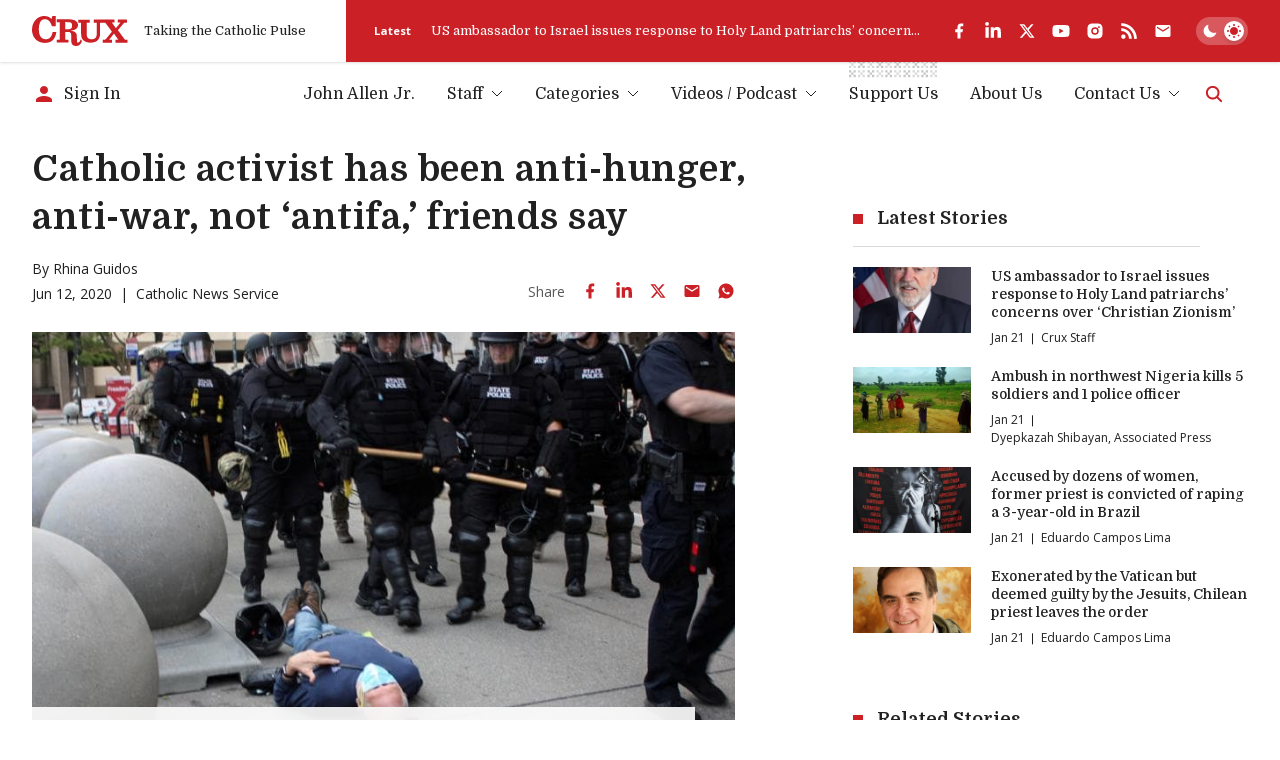

--- FILE ---
content_type: text/html; charset=utf-8
request_url: https://secureaddisplay.com/ctp/js/lp/?CTPID=92820211105T13010092782D65A0C8E2140F9873F24BD895F1D1A&ConversionValue=0&cachebust=1769077822322
body_size: 178
content:

!function (d, s, id) { var js, fjs = d.getElementsByTagName(s)[0]; if (!d.getElementById(id)) { js = d.createElement(s); js.id = id; js.src = "https://dtyry4ejybx0.cloudfront.net/js/conversionlp.js?ver=000003"; fjs.parentNode.insertBefore(js, fjs); } } (document, "script", "cadnet-ctplp-js");


--- FILE ---
content_type: text/html; charset=utf-8
request_url: https://www.google.com/recaptcha/api2/aframe
body_size: 268
content:
<!DOCTYPE HTML><html><head><meta http-equiv="content-type" content="text/html; charset=UTF-8"></head><body><script nonce="qJ4ih4h4BZ1Bl1gS67gPCQ">/** Anti-fraud and anti-abuse applications only. See google.com/recaptcha */ try{var clients={'sodar':'https://pagead2.googlesyndication.com/pagead/sodar?'};window.addEventListener("message",function(a){try{if(a.source===window.parent){var b=JSON.parse(a.data);var c=clients[b['id']];if(c){var d=document.createElement('img');d.src=c+b['params']+'&rc='+(localStorage.getItem("rc::a")?sessionStorage.getItem("rc::b"):"");window.document.body.appendChild(d);sessionStorage.setItem("rc::e",parseInt(sessionStorage.getItem("rc::e")||0)+1);localStorage.setItem("rc::h",'1769077825371');}}}catch(b){}});window.parent.postMessage("_grecaptcha_ready", "*");}catch(b){}</script></body></html>

--- FILE ---
content_type: application/javascript; charset=utf-8
request_url: https://cruxnow.com/_next/static/chunks/4672-684c3c1dfe50c1f1.js
body_size: 6854
content:
(self.webpackChunk_N_E=self.webpackChunk_N_E||[]).push([[4672],{146:(e,t,r)=>{"use strict";r.d(t,{A:()=>o});var a=r(3020),n=r(5182);let l=new Map,s="";function o(e){let{isConvertedKey:t="fundraisingHasDonated",isShownKey:r="fundraisingBannerShown",sessionCountKey:o="sessionCount",showAfterSessionCount:i=2,showExpiry:c=48,ignoreCallback:d,ignorePaths:u,includePaths:h,callback:m}=e,f=(0,a.usePathname)()||"";(0,n.useEffect)(()=>{(async function(){if(window.playwright||window.location.href.includes("?session_id=")||void 0!==d&&await d())return;let e=window.localStorage.getItem(t),a=window.localStorage.getItem(r),n=window.localStorage.getItem(o);if(!e){if(a){let e=parseInt(a);if(Date.now()-e<=60*c*6e4)return}if(!0!==l.get(o)){if(n){let e=parseInt(n)+1;window.localStorage.setItem(o,e.toString())}else window.localStorage.setItem(o,"1");l.set(o,!0)}}})()},[]),(0,n.useEffect)(()=>{if(window.playwright||(null==u?void 0:u.length)&&u.some(e=>f.startsWith(e))||(null==h?void 0:h.length)&&!h.some(e=>f.startsWith(e)))return;let e=window.localStorage.getItem(t),a=window.localStorage.getItem(r),n=window.localStorage.getItem(o);if(e)return;if(a){let e=parseInt(a);if(Date.now()-e<=60*c*6e4)return}if(!n||parseInt(n)<i)return;console.log({sessionCountKey:o,callbacks:s});let d=setTimeout(()=>{"1"!==s&&(void 0!==m&&(m(),s="1"),window.localStorage.setItem(r,Date.now().toString()),window.localStorage.removeItem(o),l.delete(o))},1e3);return()=>clearTimeout(d)},[f])}},528:(e,t,r)=>{"use strict";r.d(t,{FeaturedMediaImage:()=>i});var a=r(4078),n=r(9167);let l="https://cruxnow.com/cdn-cgi/image/",s=e=>{let{src:t,quality:r=70,width:a}=e,s=["width=".concat(a)];r&&s.push("quality=".concat(r));let o=s.join(","),i=t.split(/[?#]/)[0];if(i.match(/^https?:\/\//)||(i=(0,n.yP)(i)),i.startsWith(l)){let e=i.replace(l,"").split("/");return e[0]&&(e[0]=o),"".concat(l).concat(e.join("/"))}return"".concat(l).concat(o,"/").concat(i)};var o=r(6471);function i(e){return(0,a.jsx)(o.default,{...e,loader:s})}},2432:(e,t,r)=>{"use strict";r.d(t,{SupportAdImage:()=>u});var a=r(4078),n=r(5182),l=r(2763),s=r.n(l),o=r(6471);function i(e){let{img:t,imgDark:r,alt:n,imgMobile:l,imgMobileDark:s,imgTablet:i,imgTabletDark:c,sidebar:d}=e,u=d?365:748,h=d?304:250;return l&&i?(0,a.jsxs)(a.Fragment,{children:[(0,a.jsxs)("div",{className:"hidden lg:block",children:[(0,a.jsx)("div",{className:r?"dark:hidden":"",children:(0,a.jsx)(o.default,{src:t,alt:n,width:u,height:h,className:"block w-full h-auto transition-all"})}),r&&(0,a.jsx)("div",{className:"hidden dark:block",children:(0,a.jsx)(o.default,{src:r,alt:n,width:u,height:h,className:"block w-full h-auto transition-all group-hover:drop-shadow-md"})})]}),(0,a.jsxs)("div",{className:"hidden md:block lg:hidden",children:[(0,a.jsx)("div",{className:c?"dark:hidden":"",children:(0,a.jsx)(o.default,{src:i,alt:n,width:u,height:h,className:"block w-full h-auto transition-all group-hover:drop-shadow-md"})}),c&&(0,a.jsx)("div",{className:"hidden dark:block",children:(0,a.jsx)(o.default,{src:c,alt:n,width:u,height:h,className:"block w-full h-auto transition-all group-hover:drop-shadow-md"})})]}),(0,a.jsxs)("div",{className:"md:hidden",children:[(0,a.jsx)("div",{className:s?"dark:hidden":"",children:(0,a.jsx)(o.default,{src:l,alt:n,width:"318",height:"339",className:"block w-full h-auto transition-all group-hover:drop-shadow-md"})}),s&&(0,a.jsx)("div",{className:"hidden dark:block",children:(0,a.jsx)(o.default,{src:s,alt:n,width:"318",height:"339",className:"block w-full h-auto transition-all group-hover:drop-shadow-md"})})]})]}):l?(0,a.jsxs)(a.Fragment,{children:[(0,a.jsxs)("div",{className:"hidden md:block",children:[(0,a.jsx)("div",{className:r?"dark:hidden":"",children:(0,a.jsx)(o.default,{src:t,alt:n,width:u,height:h,className:"block w-full h-auto transition-all group-hover:drop-shadow-md"})}),r&&(0,a.jsx)("div",{className:"hidden dark:block",children:(0,a.jsx)(o.default,{src:r,alt:n,width:u,height:h,className:"block w-full h-auto transition-all group-hover:drop-shadow-md"})})]}),(0,a.jsxs)("div",{className:"md:hidden",children:[(0,a.jsx)("div",{className:s?"dark:hidden":"",children:(0,a.jsx)(o.default,{src:l,alt:n,width:"318",height:"339",className:"block w-full h-auto transition-all group-hover:drop-shadow-md"})}),s&&(0,a.jsx)("div",{className:"hidden dark:block",children:(0,a.jsx)(o.default,{src:s,alt:n,width:"318",height:"339",className:"block w-full h-auto transition-all group-hover:drop-shadow-md"})})]})]}):(0,a.jsxs)(a.Fragment,{children:[(0,a.jsx)("div",{className:r?"dark:hidden":"",children:(0,a.jsx)(o.default,{src:t,alt:n,width:u,height:h,className:"block w-full h-auto transition-all group-hover:drop-shadow-md"})}),r&&(0,a.jsx)("div",{className:"hidden dark:block",children:(0,a.jsx)(o.default,{src:r,alt:n,width:u,height:h,className:"block w-full h-auto transition-all group-hover:drop-shadow-md"})})]})}function c(e){let{className:t="",img:r,imgDark:n,alt:l,imgMobile:o,imgMobileDark:c,imgTablet:d,imgTabletDark:u,link:h,external:m,sidebar:f,boxShadow:g=!0}=e,p=f||!g?"":"shadow-md";return h&&m?(0,a.jsx)("div",{className:"mb-spacing last:mb-0 ".concat(p," ").concat(t),children:(0,a.jsx)("a",{href:h,target:"_blank",rel:"noopener noreferrer",className:"group ".concat(p?"hover:[&_img]:shadow-lg":""),children:(0,a.jsx)(i,{img:r,imgDark:n,alt:l,imgMobile:o,imgMobileDark:c,imgTablet:d,imgTabletDark:u,sidebar:f})})}):h?(0,a.jsx)("div",{className:"mb-spacing last:mb-0 ".concat(p," ").concat(t),children:(0,a.jsx)(s(),{href:h,className:"group ".concat(p?"hover:[&_img]:shadow-lg":""),children:(0,a.jsx)(i,{img:r,imgDark:n,alt:l,imgMobile:o,imgMobileDark:c,imgTablet:d,imgTabletDark:u,sidebar:f})})}):(0,a.jsx)("div",{className:"mb-spacing last:mb-0 ".concat(p," ").concat(t),children:(0,a.jsx)(i,{img:r,imgDark:n,alt:l,imgMobile:o,imgMobileDark:c,imgTablet:d,imgTabletDark:u,sidebar:f})})}let d=["/images/banners/support/support-banner-sidebar.jpg","/images/banners/support/support-banner-sidebar-b.jpg"];function u(){let[e,t]=n.useState(0);n.useEffect(()=>{let e=sessionStorage.getItem("lwcImgBannerSidebar"),r=null===e&&(null===e||d[parseInt(e)])?Math.floor(Math.random()*d.length):parseInt(e);t(r),null===e&&sessionStorage.setItem("lwcImgBannerSidebar",r.toString())},[]);let r=d[e];return(0,a.jsx)(c,{img:r,alt:"Keep Crux Independent",link:"/support/",sidebar:!0})}},2514:(e,t,r)=>{"use strict";r.d(t,{A:()=>o,r:()=>s});var a=r(4078),n=r(2763),l=r.n(n);let s="I consent to the terms of the Privacy Policy.";function o(){return(0,a.jsxs)(a.Fragment,{children:["I consent to the terms of the"," ",(0,a.jsx)(l(),{href:"/privacy-policy",className:"inline-link",children:"Privacy Policy"}),"."]})}},3011:(e,t,r)=>{"use strict";r.d(t,{PostEntryModalLink:()=>s});var a=r(4078),n=r(5182),l=r(9698);function s(e){let{href:t,id:r,className:s,children:o}=e,[i,c]=n.useState(!1);return r?(0,a.jsxs)(a.Fragment,{children:[(0,a.jsx)("a",{href:t,target:"_blank",rel:"noopener noreferrer",className:s,onClick:e=>{e.preventDefault(),c(!0)},children:o}),(0,a.jsx)(l.a,{isOpen:i,setIsOpen:c,children:(0,a.jsx)("div",{className:"w-full relative pb-[56.25%]",children:(0,a.jsx)("iframe",{src:"https://www.youtube-nocookie.com/embed/".concat(r,"?autoplay=1"),title:"YouTube video player",allow:"accelerometer; autoplay; clipboard-write; encrypted-media; gyroscope; picture-in-picture",allowFullScreen:!0,className:"absolute top-0 left-0 right-0 bottom-0 w-full h-full border-0"})})})]}):(0,a.jsx)(a.Fragment,{children:o})}},3020:(e,t,r)=>{"use strict";var a=r(7852);r.o(a,"usePathname")&&r.d(t,{usePathname:function(){return a.usePathname}}),r.o(a,"useRouter")&&r.d(t,{useRouter:function(){return a.useRouter}}),r.o(a,"useSearchParams")&&r.d(t,{useSearchParams:function(){return a.useSearchParams}}),r.o(a,"useSelectedLayoutSegment")&&r.d(t,{useSelectedLayoutSegment:function(){return a.useSelectedLayoutSegment}})},4487:(e,t,r)=>{"use strict";r.r(t),r.d(t,{default:()=>a});let a={src:"/_next/static/media/youtube-channel.9a1eaa10.svg",height:26,width:156,blurWidth:0,blurHeight:0}},4672:(e,t,r)=>{Promise.resolve().then(r.bind(r,5582)),Promise.resolve().then(r.bind(r,5299)),Promise.resolve().then(r.bind(r,6758)),Promise.resolve().then(r.bind(r,2432)),Promise.resolve().then(r.bind(r,8026)),Promise.resolve().then(r.bind(r,4869)),Promise.resolve().then(r.bind(r,9499)),Promise.resolve().then(r.bind(r,528)),Promise.resolve().then(r.bind(r,3011)),Promise.resolve().then(r.t.bind(r,2763,23)),Promise.resolve().then(r.t.bind(r,6284,23)),Promise.resolve().then(r.bind(r,4487))},4869:(e,t,r)=>{"use strict";r.d(t,{default:()=>h});var a=r(4078),n=r(5182),l=r(8556),s=r(2911),o=r(8051),i=r(2514),c=r(3104);let d="6045006b54",u="36def45639";function h(e){let{intro:t,interests:r,showNameField:h=!1,sourceId:m,className:f="",style:g}=e,[p,w]=n.useState(!1),[b,x]=n.useState(!1),v=e=>{if(!e)return!1;let t=e.querySelector('input[name="newsletter-frequency"][value="'.concat(d,'"]')),r=e.querySelector('input[name="newsletter-frequency"][value="'.concat(u,'"]')),a=(null==t?void 0:t.checked)||!1,n=(null==r?void 0:r.checked)||!1;return a||n?(t&&t.setCustomValidity(""),r&&r.setCustomValidity(""),!0):(t&&t.setCustomValidity("Please select at least one newsletter"),r&&r.setCustomValidity("Please select at least one newsletter"),!1)},y=e=>{v(e.currentTarget.form)},j=async e=>{if(e.preventDefault(),!v(e.currentTarget)){e.currentTarget.reportValidity();return}x(!0);let t=e.currentTarget,a=new FormData(t);a.set("referrer",window.location.href),a.set("sourceId",m||"");let n=a.getAll("newsletter-frequency"),s={};n.forEach(e=>{s[e]=!0});let o={...r,...s},i={...Object.fromEntries(a.entries()),interests:o};try{let e=await fetch("/api/submit",{method:"POST",headers:{"content-type":"application/json"},body:JSON.stringify(i)}),{isSpam:r,error:a}=await e.json();if(r){l.toast.error("Sorry, we cannot verify your submission.");return}if(a){l.toast.error(("string"==typeof a?a:"")||"Sorry, there's an error in subscribing your email. Please try again later.");return}w(!0),t.reset(),window.localStorage.setItem("subscribeIsConverted","true")}catch(e){console.error(e),l.toast.error("Uncaught exception. Please try again later.")}finally{x(!1)}};if(p)return(0,a.jsxs)("div",{"data-testid":"subscribe-success",children:[(0,a.jsx)("h2",{children:"Thank you for subscribing!"}),(0,a.jsx)("p",{children:"You will soon receive a confirmation email on your inbox."})]});let N="string"==typeof t?(0,a.jsx)("p",{children:t}):t;return(0,a.jsxs)(a.Fragment,{children:[!1!==N&&(N||(0,a.jsx)("p",{children:"Sign up to get the latest Catholic news and stories delivered right to your inbox."})),(0,a.jsxs)("form",{method:"POST",onSubmit:j,"data-analyticsid":"subscribe-form",className:"subscribe-form ".concat(f),style:g,children:[(0,a.jsx)("input",{type:"hidden",name:"form",value:"subscribe"}),(0,a.jsxs)(o._H,{children:[h&&(0,a.jsx)(o.zB,{variant:"half",children:(0,a.jsx)(c.pd,{type:"text",id:"name-".concat(m),placeholder:"Name",name:"name",label:"Name"})}),(0,a.jsx)(o.zB,{variant:h?"half":"single",children:(0,a.jsx)(c.pd,{type:"email",id:"email-".concat(m),placeholder:"Email",name:"email",label:"Email",required:!0})}),(0,a.jsx)(o.zB,{children:(0,a.jsxs)("ul",{className:"flex flex-nowrap py-2 px-0 -m-1.5 gap-4",children:[(0,a.jsx)("li",{className:"p-1.5 [&_.label]:text-[1rem] [&_input[type=checkbox]:checked+.label]:font-semibold",children:(0,a.jsxs)("label",{htmlFor:"daily-newsletter-".concat(m),className:"flex",children:[(0,a.jsx)("input",{type:"checkbox",id:"daily-newsletter-".concat(m),name:"newsletter-frequency",value:d,onChange:y,defaultChecked:!0}),(0,a.jsx)("span",{children:"Daily Updates"})]})}),(0,a.jsx)("li",{className:"p-1.5 [&_.label]:text-[1rem] [&_input[type=checkbox]:checked+.label]:font-semibold",children:(0,a.jsxs)("label",{htmlFor:"weekly-newsletter-".concat(m),className:"flex",children:[(0,a.jsx)("input",{type:"checkbox",id:"weekly-newsletter-".concat(m),name:"newsletter-frequency",value:u,onChange:y}),(0,a.jsx)("span",{children:"Weekly Newsletter"})]})})]})}),(0,a.jsx)("input",{type:"text",style:{display:"none"},tabIndex:-1,autoComplete:"off",name:"company"}),(0,a.jsxs)(o.IN,{children:[(0,a.jsx)(o.zB,{variant:["footer","consent"],children:(0,a.jsx)("div",{className:"text-heading-6 flex text-p leading-normal",children:(0,a.jsx)(c.pd,{type:"checkbox",id:"consent-".concat(m),name:"consent",label:(0,a.jsx)(i.A,{}),value:"true",required:!0})})}),(0,a.jsx)(o.zB,{variant:["footer","submit"],children:(0,a.jsx)(s.A,{loading:b,title:"Subscribe"})})]})]})]})]})}},5101:(e,t,r)=>{var a=r(9320).k5;e.exports.I=function(e){return a({tag:"svg",attr:{viewBox:"0 0 24 24"},child:[{tag:"path",attr:{d:"M12 1c-4.97 0-9 4.03-9 9v7c0 1.66 1.34 3 3 3h3v-8H5v-2c0-3.87 3.13-7 7-7s7 3.13 7 7v2h-4v8h3c1.66 0 3-1.34 3-3v-7c0-4.97-4.03-9-9-9z"}}]})(e)}},5299:(e,t,r)=>{"use strict";r.d(t,{Listen:()=>o});var a=r(4078),n=r(7687),l=r(5101),s=r(5182);function o(e){let{slug:t}=e,[r,o]=s.useState(!1),[i,c]=s.useState(""),d=async()=>{o(!0);try{let{audio:e}=await fetch("/api/tts/".concat(t),{method:"POST"}).then(e=>e.json());c(e)}catch(e){console.error(e)}o(!1)};return(0,a.jsx)("div",{className:"mb-6",children:i?(0,a.jsxs)("audio",{controls:!0,className:"w-full",children:[(0,a.jsx)("source",{src:i,type:"audio/mpeg"}),"Your browser does not support the audio element."]}):(0,a.jsxs)("button",{type:"button",className:"inline-flex items-center px-4 py-2 shadow-md dark:bg-bg-shade hover:bg-bg-shade dark:hover:bg-bg-shade-2 transition-colors disabled:pointer-events-none disabled:opacity-60",onClick:d,disabled:r,children:[r?(0,a.jsx)("div",{className:"w-5 h-5 shrink-0 mr-2 relative",children:(0,a.jsx)(n.k,{className:"absolute top-1/2 left-1/2 -translate-x-1/2 -translate-y-1/2"})}):(0,a.jsx)(l.I,{className:"w-5 h-5 shrink-0 mr-2"}),(0,a.jsx)("span",{children:r?"Loading Audio":"Listen"})]})})}},5582:(e,t,r)=>{"use strict";r.d(t,{FundraisingBanner:()=>i});var a=r(4078),n=r(5182),l=r(146),s=r(2763),o=r.n(s);function i(){let[e,t]=n.useState(!1);return((0,l.A)({ignorePaths:["/account","/support","/last-week-in-the-church"],showAfterSessionCount:2,callback:()=>{t(!0)},ignoreCallback:async()=>{var e;let t=await fetch("/api/user/donor").then(e=>e.json());return!!(null==t?void 0:null===(e=t.data)||void 0===e?void 0:e.id)}}),e)?(0,a.jsx)("div",{className:"mb-6 last:mb-0 w-full",children:(0,a.jsxs)("div",{className:"p-6 border-2 border-accent",children:[(0,a.jsxs)("div",{className:"mb-6",children:[(0,a.jsx)("div",{className:"mb-2",children:(0,a.jsx)("h2",{children:"Could we have a moment of your time?"})}),(0,a.jsx)("h3",{children:"Please don’t scroll away!"})]}),(0,a.jsx)("div",{className:"mb-6",children:(0,a.jsxs)("div",{className:"prose",children:[(0,a.jsx)("p",{children:"To our valued readers,"}),(0,a.jsx)("p",{children:"Crux proudly stands as an independent platform, but your contributions are crucial to maintaining our autonomy. Can you help us out? Consider this: the cost of your morning cup of coffee could make a world of difference to us. Just $3 a month from each listener would not only sustain our operation but also expand our multimedia news offerings and provide more in-depth coverage on the issues that matter most to you. We feel our journalism is contributing to building a more transparent and stronger Church. If you agree, please show your support. Thank you so much!"})]})}),(0,a.jsx)("div",{children:(0,a.jsxs)("div",{className:"flex flex-wrap -m-1",children:[(0,a.jsx)("div",{className:"p-1",children:(0,a.jsx)(o(),{href:"https://buy.stripe.com/4gw9BsfNs8nq1qg3cc",className:"bg-red text-white px-5 py-3 inline-flex font-primary font-medium border-2 border-red hover:bg-red hover:text-white transition-colors hover:underline",children:"Donate $3"})}),(0,a.jsx)("div",{className:"p-1",children:(0,a.jsx)(o(),{href:"/support",className:"bg-transparent px-5 py-3 inline-flex font-primary font-medium border-2 border-red hover:bg-red hover:text-white transition-colors hover:underline",children:"Give Different Amount"})})]})})]})}):null}},5900:(e,t,r)=>{"use strict";Object.defineProperty(t,"__esModule",{value:!0}),!function(e,t){for(var r in t)Object.defineProperty(e,r,{enumerable:!0,get:t[r]})}(t,{default:function(){return i},getImageProps:function(){return o}});let a=r(1689),n=r(480),l=r(6284),s=a._(r(6180));function o(e){let{props:t}=(0,n.getImgProps)(e,{defaultLoader:s.default,imgConf:{deviceSizes:[360,414,640,768,828,1280,1366,1536,1920],imageSizes:[16,32,48,64,96,128,256],path:"/_next/image",loader:"default",dangerouslyAllowSVG:!1,unoptimized:!1}});for(let[e,r]of Object.entries(t))void 0===r&&delete t[e];return{props:t}}let i=l.Image},6471:(e,t,r)=>{"use strict";r.d(t,{default:()=>n.a});var a=r(5900),n=r.n(a)},6758:(e,t,r)=>{"use strict";r.d(t,{PostViewCounter:()=>l});var a=r(5182);let n=function(e,t){(0,a.useEffect)(()=>{if(!t&&0!==t)return;let r=setTimeout(()=>e(),t);return()=>clearTimeout(r)},[t,e])};function l(e){let{id:t,date:r}=e,[l,s]=a.useState(!1);return n(()=>{if(l)return;let e=new Date(r);Math.floor((new Date().getTime()-e.getTime())/864e5)>=4||(fetch("https://post-view-counter.longbeard.workers.dev?id=".concat(t),{method:"PUT"}),s(!0))},1e4),null}},8026:(e,t,r)=>{"use strict";r.r(t),r.d(t,{NewAdSlot:()=>s});var a=r(4078),n=r(5182),l=r(3020);function s(e){let{id:t,className:r="",style:s,unit:o,size:i}=e,c=(0,l.usePathname)(),d=n.useRef(null),u=n.useRef(null),h=n.useMemo(()=>{if(!i)return[300,250];if(Array.isArray(i))return i;if("string"==typeof i)try{return JSON.parse(i)}catch(e){}return[300,250]},[i]);return n.useEffect(()=>{if(!window.playwright){window.googletag=window.googletag||{cmd:[]};let e=()=>{try{let e=document.getElementById(t);if(!e)return!1;let r=null;try{(r=window.googletag.pubads().getSlots().find(e=>e.getSlotElementId()===t))&&(d.current=r)}catch(e){}if(o&&i&&!r)try{let e=window.googletag.defineSlot(o,h,t);e&&(e.addService(window.googletag.pubads()),d.current=e,r=e)}catch(e){try{let e=window.googletag.pubads().getSlots().find(e=>e.getSlotElementId()===t);e&&(d.current=e,r=e)}catch(e){}}try{window.googletag.enableServices()}catch(e){}let a=e.innerHTML.trim().length>0,n=null!==u.current&&u.current!==c;if(n&&a&&(e.innerHTML=""),r||!o||!i)if(a){if(n&&r){e.innerHTML="";try{window.googletag.pubads().refresh([r]),u.current=c}catch(e){try{window.googletag.display(t),u.current=c}catch(e){}}}}else if(r)try{window.googletag.pubads().refresh([r]),u.current=c}catch(e){try{window.googletag.display(t),u.current=c}catch(e){}}else try{window.googletag.display(t),u.current=c}catch(e){}return!0}catch(e){return!1}},r=requestAnimationFrame(()=>{setTimeout(()=>{window.googletag.cmd.push(function(){e()||setTimeout(()=>{window.googletag.cmd.push(function(){e()})},200)})},100)});return()=>{cancelAnimationFrame(r)}}},[t,o,i,h,c]),(0,a.jsx)("div",{id:t,className:r,style:s},"".concat(t,"-").concat(c))}},9167:(e,t,r)=>{"use strict";r.d(t,{G_:()=>i,Mu:()=>s,Ww:()=>c,Yq:()=>n,vv:()=>l,yP:()=>o});var a=r(5182);function n(e,t){let r=new Date(e),a=t&&new Date().getFullYear()===r.getFullYear()?{month:"short",day:"numeric"}:{year:"numeric",month:"short",day:"numeric"};return r.toLocaleDateString("en-US",a)}function l(e){let t=e?Number(e):null;return t&&!Number.isNaN(t)?new Intl.NumberFormat("en-US",{style:"currency",currency:"USD"}).format(t):""}function s(e){return e.replace(/\/$/,"")}function o(e){if(!/^(?:[a-z]+:)?\/\//i.test(e)){let t="https://cruxnow.com";return t||(t=window.location.origin),"".concat(s(t),"/").concat("/"===e[0]?e.slice(1):e)}return e}function i(e){return"/images/placeholders/placeholder.jpg"}let c=function(e){let t="";return"string"==typeof e?t=e:"number"==typeof e?t=e.toString():e instanceof Array?e.forEach(e=>{t+=c(e)}):(0,a.isValidElement)(e)&&(t+=c(e.props.children)),t}},9499:(e,t,r)=>{"use strict";r.d(t,{default:()=>n});var a=r(5182);let n=e=>{let{src:t,code:r,id:n,...l}=e;return(0,a.useEffect)(()=>{if(t){let e=window.document.createElement("script");return e.src=t,e.async=!0,n&&(e.id=n),Object.keys(l).forEach(t=>{let r=l[t],a=t;/^on/g.test(a)&&(a=a.toLowerCase()),a in e&&"children"!==a?e[a]=r:"function"!=typeof r&&"object"!=typeof r&&e.setAttribute(a,r)}),window.document.body.appendChild(e),()=>{e&&window.document.body.removeChild(e)}}},[]),null}},9698:(e,t,r)=>{"use strict";r.d(t,{a:()=>i});var a=r(4078),n=r(5182),l=r(5063),s=r(8726),o=r(1379);function i(e){let{isOpen:t,setIsOpen:r,children:i,maxWidth:c}=e,d="max-w-6xl";return"xl"===c?d="max-w-xl":"5xl"===c?d="max-w-5xl":"6xl"===c&&(d="max-w-6xl"),(0,a.jsx)(l.e,{show:t,as:n.Fragment,children:(0,a.jsxs)(s.l,{onClose:()=>r(!1),className:"fixed top-0 left-0 w-full h-full z-50 flex items-center justify-center px-4 py-16",children:[(0,a.jsx)(l.e.Child,{as:n.Fragment,enter:"ease-out duration-300",enterFrom:"opacity-0",enterTo:"opacity-100",leave:"ease-in duration-200",leaveFrom:"opacity-100",leaveTo:"opacity-0",children:(0,a.jsx)("div",{className:"absolute top-0 left-0 w-full h-full -z-10 bg-bg/90 backdrop-blur-md"})}),(0,a.jsx)(l.e.Child,{as:n.Fragment,enter:"ease-out duration-300",enterFrom:"opacity-0 scale-95",enterTo:"opacity-100 scale-100",leave:"ease-in duration-200",leaveFrom:"opacity-100 scale-100",leaveTo:"opacity-0 scale-95",children:(0,a.jsxs)(s.l.Panel,{className:"relative w-full max-h-full flex ".concat(d),children:[(0,a.jsx)("div",{className:"overflow-auto w-full shadow-lg",children:i}),(0,a.jsx)("button",{type:"button",onClick:()=>r(!1),className:"flex items-center justify-center h-12 w-12 absolute top-0 right-0 -translate-y-full text-p hover:text-accent-light transition-colors rounded-full focus:outline-none focus-visible:ring-2 focus-visible:ring-accent-light",children:(0,a.jsx)(o.M,{className:"w-8 h-8"})})]})})]})})}}}]);

--- FILE ---
content_type: application/javascript
request_url: https://analytics.cruxnow.com/cdn-cgi/zaraz/i.js
body_size: 846
content:
try{(function(w,d){!function(j,k,l,m){if(j.zaraz)console.error("zaraz is loaded twice");else{j[l]=j[l]||{};j[l].executed=[];j.zaraz={deferred:[],listeners:[]};j.zaraz._v="5874";j.zaraz._n="";j.zaraz.q=[];j.zaraz._f=function(n){return async function(){var o=Array.prototype.slice.call(arguments);j.zaraz.q.push({m:n,a:o})}};for(const p of["track","set","debug"])j.zaraz[p]=j.zaraz._f(p);j.zaraz.init=()=>{var q=k.getElementsByTagName(m)[0],r=k.createElement(m),s=k.getElementsByTagName("title")[0];j[l].c=k.cookie;s&&(j[l].t=k.getElementsByTagName("title")[0].text);j[l].x=Math.random();j[l].w=j.screen.width;j[l].h=j.screen.height;j[l].j=j.innerHeight;j[l].e=j.innerWidth;j[l].l=j.location.href;j[l].r=k.referrer;j[l].k=j.screen.colorDepth;j[l].n=k.characterSet;j[l].o=(new Date).getTimezoneOffset();if(j.dataLayer)for(const t of Object.entries(Object.entries(dataLayer).reduce((u,v)=>({...u[1],...v[1]}),{})))zaraz.set(t[0],t[1],{scope:"page"});j[l].q=[];for(;j.zaraz.q.length;){const w=j.zaraz.q.shift();j[l].q.push(w)}r.defer=!0;for(const x of[localStorage,sessionStorage])Object.keys(x||{}).filter(z=>z.startsWith("_zaraz_")).forEach(y=>{try{j[l]["z_"+y.slice(7)]=JSON.parse(x.getItem(y))}catch{j[l]["z_"+y.slice(7)]=x.getItem(y)}});r.referrerPolicy="origin";r.src="https://analytics.cruxnow.com/cdn-cgi/zaraz/s.js?z="+btoa(encodeURIComponent(JSON.stringify(j[l])));q.parentNode.insertBefore(r,q)};["complete","interactive"].includes(k.readyState)?zaraz.init():j.addEventListener("DOMContentLoaded",zaraz.init)}}(w,d,"zarazData","script");window.zaraz._p=async d$=>new Promise(ea=>{if(d$){d$.e&&d$.e.forEach(eb=>{try{const ec=d.querySelector("script[nonce]"),ed=ec?.nonce||ec?.getAttribute("nonce"),ee=d.createElement("script");ed&&(ee.nonce=ed);ee.innerHTML=eb;ee.onload=()=>{d.head.removeChild(ee)};d.head.appendChild(ee)}catch(ef){console.error(`Error executing script: ${eb}\n`,ef)}});Promise.allSettled((d$.f||[]).map(eg=>fetch(eg[0],eg[1])))}ea()});zaraz._p({"e":["(function(w,d){{(function(w,d){})(window, document)}})(window,document)"]});})(window,document)}catch(e){throw fetch("https://analytics.cruxnow.com/cdn-cgi/zaraz/t"),e;};

--- FILE ---
content_type: application/javascript; charset=utf-8
request_url: https://cruxnow.com/_next/static/chunks/app/%5Bcategory%5D/%5Byear%5D/%5Bmonth%5D/%5Bslug%5D/loading-1f9c052f13749dc8.js
body_size: 5513
content:
(self.webpackChunk_N_E=self.webpackChunk_N_E||[]).push([[4043],{72:(e,t,n)=>{"use strict";n.d(t,{B:()=>r});var a=n(4078);n(5182);var o=n(3289);function r(e){let{id:t,className:n=""}=e;return(0,a.jsx)("div",{className:"flex-1 mx-auto max-w-full z-0 mb-6 last:mb-0 pb-6 ".concat(n),children:(0,a.jsx)("div",{className:"w-[300px] h-[250px] mx-auto sticky top-4",children:(0,a.jsx)(o.AdBox,{id:t,className:n})})})}},528:(e,t,n)=>{"use strict";n.d(t,{FeaturedMediaImage:()=>c});var a=n(4078),o=n(9167);let r="https://cruxnow.com/cdn-cgi/image/",l=e=>{let{src:t,quality:n=70,width:a}=e,l=["width=".concat(a)];n&&l.push("quality=".concat(n));let s=l.join(","),c=t.split(/[?#]/)[0];if(c.match(/^https?:\/\//)||(c=(0,o.yP)(c)),c.startsWith(r)){let e=c.replace(r,"").split("/");return e[0]&&(e[0]=s),"".concat(r).concat(e.join("/"))}return"".concat(r).concat(s,"/").concat(c)};var s=n(6471);function c(e){return(0,a.jsx)(s.default,{...e,loader:l})}},1415:(e,t,n)=>{"use strict";n.d(t,{LegacyAd:()=>c});var a=n(4078),o=n(5182),r=n(72),l=n(3289);let s={};function c(e){let{unit:t,size:n,id:c,className:i="",variant:d,targeting:u={},collapseEmptyDiv:m=!1,isSticky:g=!1}=e,v=o.useRef(null),{getUserActivity:f}=function(){let[e,t]=(0,o.useState)(Math.floor(Date.now()/1e3)),n=(0,o.useRef)(Math.floor(Date.now()/1e3));return n.current=e,(0,o.useEffect)(()=>{function e(){t(Math.floor(Date.now()/1e3))}return document.addEventListener("mousemove",e,{passive:!0}),document.addEventListener("mousedown",e,{passive:!0}),document.addEventListener("keypress",e,{passive:!0}),document.addEventListener("touchmove",e,{passive:!0}),document.addEventListener("gesture",e,{passive:!0}),document.addEventListener("deviceorientation",e,{passive:!0}),document.addEventListener("swipe",e,{passive:!0}),()=>{document.removeEventListener("mousemove",e),document.removeEventListener("mousedown",e),document.removeEventListener("keypress",e),document.removeEventListener("touchmove",e),document.removeEventListener("gesture",e),document.removeEventListener("deviceorientation",e),document.removeEventListener("swipe",e)}}),{getUserActivity:function(){return!!("undefined"!=typeof document&&"visible"===document.visibilityState&&Math.floor(Date.now()/1e3)-n.current<90)}}}();function h(e){e?(clearInterval(s[e]),delete s[e]):(Object.keys(s).forEach(e=>{clearInterval(s[e])}),s={})}function p(e){var t,n;if(!(null===(t=e.slot)||void 0===t?void 0:t.getSlotElementId())||e.slot.getSlotElementId()!==c)return;let a=e.slot.getSlotElementId();e.slot.getTargeting("refresh").indexOf("true")>-1&&(e.slot&&80<=e.inViewPercentage?(h(e.slot.getSlotElementId()),n=e.slot,s={...s,[a]:setInterval(()=>{f()?window.googletag.pubads().refresh([n]):h()},45e3)}):h(e.slot.getSlotElementId()))}let w=()=>{var e;if(v.current=(null===(e=window.googletag.defineSlot(t,n,c))||void 0===e?void 0:e.addService(window.googletag.pubads()))||null,!v.current){console.error("Failed to define slot",c);return}v.current.setTargeting("refresh","true"),Object.entries(u).forEach(e=>{let[t,n]=e;v.current&&v.current.setTargeting(t,n)}),v.current.setCollapseEmptyDiv(m),window.googletag.pubads().enableLazyLoad({fetchMarginPercent:0,renderMarginPercent:0,mobileScaling:0}),window.googletag.pubads().addEventListener("slotVisibilityChanged",p),window.googletag.pubads().setTargeting("url",window.location.pathname.substring(0,40)),window.googletag.enableServices(),window.googletag.display(c)};return(o.useEffect(()=>(window.googletag=window.googletag||{cmd:[]},window.googletag.cmd.push(()=>{w()}),()=>{window.googletag.cmd.push(()=>{v.current&&window.googletag.destroySlots([v.current])}),h()}),[]),g)?(0,a.jsx)(r.B,{id:c,className:i}):(0,a.jsx)(l.AdBox,{id:c,variant:d,className:i})}},2546:(e,t,n)=>{"use strict";n.d(t,{AdWithPartytown:()=>s});var a=n(4078),o=n(5182),r=n(3289),l=n(72);function s(e){let{unit:t,size:n,id:s,className:c="",variant:i,targeting:d={},collapseEmptyDiv:u=!1,isSticky:m=!1}=e;return(o.useEffect(()=>(window.renderSlot(t,n,s,d,u),()=>{window.destroySlot(s)}),[t,n,s,d,u]),m)?(0,a.jsx)(l.B,{id:s,className:c}):(0,a.jsx)(r.AdBox,{id:s,variant:i,className:c})}},3011:(e,t,n)=>{"use strict";n.d(t,{PostEntryModalLink:()=>l});var a=n(4078),o=n(5182),r=n(9698);function l(e){let{href:t,id:n,className:l,children:s}=e,[c,i]=o.useState(!1);return n?(0,a.jsxs)(a.Fragment,{children:[(0,a.jsx)("a",{href:t,target:"_blank",rel:"noopener noreferrer",className:l,onClick:e=>{e.preventDefault(),i(!0)},children:s}),(0,a.jsx)(r.a,{isOpen:c,setIsOpen:i,children:(0,a.jsx)("div",{className:"w-full relative pb-[56.25%]",children:(0,a.jsx)("iframe",{src:"https://www.youtube-nocookie.com/embed/".concat(n,"?autoplay=1"),title:"YouTube video player",allow:"accelerometer; autoplay; clipboard-write; encrypted-media; gyroscope; picture-in-picture",allowFullScreen:!0,className:"absolute top-0 left-0 right-0 bottom-0 w-full h-full border-0"})})})]}):(0,a.jsx)(a.Fragment,{children:s})}},3289:(e,t,n)=>{"use strict";n.r(t),n.d(t,{AdBox:()=>r});var a=n(4078),o=n(6471);function r(e){let{id:t,variant:n,className:r="",children:l,innerRef:s,...c}=e;return(0,a.jsxs)("div",{id:t,"data-variant":n,ref:s,className:"".concat(r," ad-box bg-bg-shade mx-auto clear-both relative max-w-full z-0 overflow-hidden mb-6 last:mb-0 ").concat("small"===n?"w-[300px] h-[250px]":""," ").concat("large"===n?"w-80 h-[50px] lg:w-[970px] lg:h-[250px]":""," ").concat("connatix"===n?"w-[300px] hidden md:block":""),...c,children:[(0,a.jsx)("div",{className:"absolute top-1/2 left-1/2 -translate-x-1/2 -translate-y-1/2 h-8 w-32 max-h-[40%] max-w-[90%] -z-10 dark:opacity-25",children:(0,a.jsx)(o.default,{src:"data:image/svg+xml,%3Csvg width='129' height='40' fill='%23ddd' xmlns='http://www.w3.org/2000/svg' class='block w-full h-auto text-logo'%3E%3Cpath d='M83.158 4.828h27.322c.507 0 .507 0 .504.5V8.81h-3.579l5.28 7.515 6.155-7.48c-.285-.018-.465-.035-.644-.035h-2.59c-.285 0-.374-.085-.371-.37.014-1.09.014-2.18 0-3.27 0-.285.091-.348.354-.348H127.2c.262 0 .356.077.353.345v3.347c0 .302-.12.356-.385.353h-2.778a.747.747 0 0 0-.65.285 2140.719 2140.719 0 0 1-8.02 9.393.455.455 0 0 0-.143.521.44.44 0 0 0 .106.16c1.684 2.248 3.353 4.512 5.026 6.772 1.265 1.708 2.536 3.416 3.792 5.123a.83.83 0 0 0 .758.388c.855-.017 1.71 0 2.565 0 .285 0 .401.07.396.387-.017 1.064 0 2.13 0 3.194 0 .136-.02.284-.032.432h-15.956c0-.16-.031-.307-.031-.455 0-1.028.014-2.055 0-3.08 0-.356.114-.45.456-.444 1.011.02 2.026 0 3.168 0l-5.605-8.158-6.47 8.14h3.627v3.667c0 .234-.057.345-.319.345h-11.88a.98.98 0 0 1-.147-.029c0-.117-.023-.236-.023-.359v-3.233c0-.308.077-.424.405-.419.963.02 1.927.02 2.892 0a.767.767 0 0 0 .512-.233c2.671-3.194 5.331-6.395 7.979-9.604.208-.251.547-.513.549-.775.003-.262-.316-.55-.512-.811L98.689 9.226a.77.77 0 0 0-.692-.353c-2.055.013-4.11.013-6.166 0-.376 0-.496.094-.496.487 0 5.058.02 10.116 0 15.175a10.976 10.976 0 0 1-2.131 6.695 10.044 10.044 0 0 1-5.058 3.535c-2.633.795-5.41.99-8.129.57a13.626 13.626 0 0 1-5.054-1.56 9.078 9.078 0 0 1-4.42-5.466 13.683 13.683 0 0 1-.535-3.985V9.34c0-.382-.12-.47-.476-.462-1.003.023-1.995 0-3.006 0-.308 0-.394-.1-.39-.392.013-1.09.013-2.18 0-3.271 0-.285.08-.379.367-.379h14.77c.286 0 .346.1.343.359 0 1.102-.017 2.206 0 3.308 0 .316-.123.381-.405.378h-3.35c-.351 0-.448.111-.448.456.011 4.818.011 9.635 0 14.452a10.56 10.56 0 0 0 .507 3.416 5.028 5.028 0 0 0 3.93 3.527 9.198 9.198 0 0 0 5.538-.262 5.478 5.478 0 0 0 3.288-3.837c.33-1.33.48-2.699.445-4.068V9.442c0-.544 0-.544-.536-.546-1.028 0-2.057-.015-3.083 0-.322 0-.41-.1-.404-.41V5.329c.014-.174.04-.322.06-.501ZM65.62 31.025c.479.74.92 1.423 1.345 2.1a.51.51 0 0 1 .017.362 8.82 8.82 0 0 1-3.989 5.613 7.273 7.273 0 0 1-4.402.855 7.01 7.01 0 0 1-2.983-.817 5.492 5.492 0 0 1-2.585-3.724 19.416 19.416 0 0 1-.313-4.39 695.097 695.097 0 0 0-.066-5.59 9.068 9.068 0 0 0-.113-1.21 2.952 2.952 0 0 0-3.078-2.826c-1.49-.106-2.992-.046-4.49-.069-.285 0-.263.16-.263.348v9.433c0 .342.109.427.436.422 1.14-.02 2.26 0 3.388-.018.365 0 .445.12.44.462a79.259 79.259 0 0 0 0 3.08c0 .301-.07.424-.397.42-5-.01-10-.01-14.999 0-.285 0-.41-.053-.404-.375.02-1.065.017-2.13 0-3.194 0-.302.1-.39.396-.384h3.35c.285 0 .394-.063.394-.379V8.856c0-.498 0-.501-.493-.501h-3.197c-.126 0-.25 0-.405-.017V4.432h17.187c2.1-.024 4.186.32 6.166 1.013a8.177 8.177 0 0 1 4.274 3.183 6.457 6.457 0 0 1-1.852 8.767 13.043 13.043 0 0 1-4.559 1.708c-.547.108-1.1.18-1.65.285-.102.02-.19.117-.284.18.096.073.185.19.285.213.906.185 1.829.285 2.72.535a6.34 6.34 0 0 1 3.6 2.331 5.36 5.36 0 0 1 1.045 2.813c.1 1.423.111 2.846.162 4.292.052 1.446.063 2.813.169 4.213.11 1.48 1.253 1.993 2.515 1.167a4.613 4.613 0 0 0 1.5-1.685c.361-.649.637-1.35.948-2.027.066-.09.108-.207.185-.395ZM44.775 8.115c-.02.086-.036.172-.046.26v8.97c0 .284.137.33.373.327 1.268 0 2.536.022 3.804-.018.67-.018 1.339-.098 1.995-.239a3.395 3.395 0 0 0 2.71-2.616 8.23 8.23 0 0 0 .153-3.245 3.195 3.195 0 0 0-3.157-3.21c-1.932-.211-3.88-.16-5.832-.228ZM26.233 3.971l.719-2.562c.086-.265.158-.535.213-.808.06-.384.251-.51.641-.504 1.243.023 2.488.017 3.73 0 .31 0 .413.088.413.407v12.781c0 .33-.09.439-.427.436a186.938 186.938 0 0 0-4.38 0c-.284 0-.361-.134-.438-.359a21.83 21.83 0 0 0-2.28-4.953 8.434 8.434 0 0 0-3.975-3.578 7.335 7.335 0 0 0-7.693 1.085 7.837 7.837 0 0 0-2.225 3.262 22.838 22.838 0 0 0-1.305 8.665c-.055 2.373.28 4.74.991 7.005a9.054 9.054 0 0 0 3.083 4.555 8.388 8.388 0 0 0 4.534 1.582 8.356 8.356 0 0 0 5.22-1.164 8.97 8.97 0 0 0 3.29-3.891 14.951 14.951 0 0 0 1.257-4.21c.029-.197.071-.328.317-.328h4.493c.067.01.132.025.197.046-.046.418-.075.831-.14 1.238a18.43 18.43 0 0 1-2.186 6.519 12.62 12.62 0 0 1-7.758 6.006 19.55 19.55 0 0 1-10.454-.028 15.336 15.336 0 0 1-9.885-7.726 18.875 18.875 0 0 1-2.162-8.505 20.403 20.403 0 0 1 1.248-7.945A17.385 17.385 0 0 1 5.545 4.45a15.279 15.279 0 0 1 6.582-3.8 14.744 14.744 0 0 1 11.058.936 9.448 9.448 0 0 1 2.664 2.11c.087.107.168.219.242.335l.142-.06Z'/%3E%3C/svg%3E",alt:"",fill:!0,sizes:"129px",className:"object-contain"})}),l]})}},5221:(e,t,n)=>{Promise.resolve().then(n.bind(n,3289)),Promise.resolve().then(n.bind(n,2546)),Promise.resolve().then(n.bind(n,1415)),Promise.resolve().then(n.bind(n,528)),Promise.resolve().then(n.bind(n,3011)),Promise.resolve().then(n.t.bind(n,2763,23))},5900:(e,t,n)=>{"use strict";Object.defineProperty(t,"__esModule",{value:!0}),!function(e,t){for(var n in t)Object.defineProperty(e,n,{enumerable:!0,get:t[n]})}(t,{default:function(){return c},getImageProps:function(){return s}});let a=n(1689),o=n(480),r=n(6284),l=a._(n(6180));function s(e){let{props:t}=(0,o.getImgProps)(e,{defaultLoader:l.default,imgConf:{deviceSizes:[360,414,640,768,828,1280,1366,1536,1920],imageSizes:[16,32,48,64,96,128,256],path:"/_next/image",loader:"default",dangerouslyAllowSVG:!1,unoptimized:!1}});for(let[e,n]of Object.entries(t))void 0===n&&delete t[e];return{props:t}}let c=r.Image},6471:(e,t,n)=>{"use strict";n.d(t,{default:()=>o.a});var a=n(5900),o=n.n(a)},9167:(e,t,n)=>{"use strict";n.d(t,{G_:()=>c,Mu:()=>l,Ww:()=>i,Yq:()=>o,vv:()=>r,yP:()=>s});var a=n(5182);function o(e,t){let n=new Date(e),a=t&&new Date().getFullYear()===n.getFullYear()?{month:"short",day:"numeric"}:{year:"numeric",month:"short",day:"numeric"};return n.toLocaleDateString("en-US",a)}function r(e){let t=e?Number(e):null;return t&&!Number.isNaN(t)?new Intl.NumberFormat("en-US",{style:"currency",currency:"USD"}).format(t):""}function l(e){return e.replace(/\/$/,"")}function s(e){if(!/^(?:[a-z]+:)?\/\//i.test(e)){let t="https://cruxnow.com";return t||(t=window.location.origin),"".concat(l(t),"/").concat("/"===e[0]?e.slice(1):e)}return e}function c(e){return"/images/placeholders/placeholder.jpg"}let i=function(e){let t="";return"string"==typeof e?t=e:"number"==typeof e?t=e.toString():e instanceof Array?e.forEach(e=>{t+=i(e)}):(0,a.isValidElement)(e)&&(t+=i(e.props.children)),t}},9698:(e,t,n)=>{"use strict";n.d(t,{a:()=>c});var a=n(4078),o=n(5182),r=n(5063),l=n(8726),s=n(1379);function c(e){let{isOpen:t,setIsOpen:n,children:c,maxWidth:i}=e,d="max-w-6xl";return"xl"===i?d="max-w-xl":"5xl"===i?d="max-w-5xl":"6xl"===i&&(d="max-w-6xl"),(0,a.jsx)(r.e,{show:t,as:o.Fragment,children:(0,a.jsxs)(l.l,{onClose:()=>n(!1),className:"fixed top-0 left-0 w-full h-full z-50 flex items-center justify-center px-4 py-16",children:[(0,a.jsx)(r.e.Child,{as:o.Fragment,enter:"ease-out duration-300",enterFrom:"opacity-0",enterTo:"opacity-100",leave:"ease-in duration-200",leaveFrom:"opacity-100",leaveTo:"opacity-0",children:(0,a.jsx)("div",{className:"absolute top-0 left-0 w-full h-full -z-10 bg-bg/90 backdrop-blur-md"})}),(0,a.jsx)(r.e.Child,{as:o.Fragment,enter:"ease-out duration-300",enterFrom:"opacity-0 scale-95",enterTo:"opacity-100 scale-100",leave:"ease-in duration-200",leaveFrom:"opacity-100 scale-100",leaveTo:"opacity-0 scale-95",children:(0,a.jsxs)(l.l.Panel,{className:"relative w-full max-h-full flex ".concat(d),children:[(0,a.jsx)("div",{className:"overflow-auto w-full shadow-lg",children:c}),(0,a.jsx)("button",{type:"button",onClick:()=>n(!1),className:"flex items-center justify-center h-12 w-12 absolute top-0 right-0 -translate-y-full text-p hover:text-accent-light transition-colors rounded-full focus:outline-none focus-visible:ring-2 focus-visible:ring-accent-light",children:(0,a.jsx)(s.M,{className:"w-8 h-8"})})]})})]})})}}},e=>{var t=t=>e(e.s=t);e.O(0,[2763,6284,834,4844,8687,3869,7358],()=>t(5221)),_N_E=e.O()}]);

--- FILE ---
content_type: application/javascript; charset=utf-8
request_url: https://fundingchoicesmessages.google.com/f/AGSKWxXLsullislK3sbdMgmx-jT4szBUsKUKl47e2RfIos-eS7DpxmVTRWbqPKJPxhQMdLwLxlBTzHxWUwlSL8XjD6FEads4_dcW6SnOGN3VHVNuxBOdD86rK-NHBvwoXALXdEoEm3cVPp8PZ_P796aSD7Tx50YWlKZrXGb5iEuEnSj8rrG5PsAlbTyJzsN2/_/ad/load./AdForm_trackpoint_/pitattoad.-advertising/assets//60x468.
body_size: -1289
content:
window['b5643109-1f2a-4269-991a-919472de0a97'] = true;